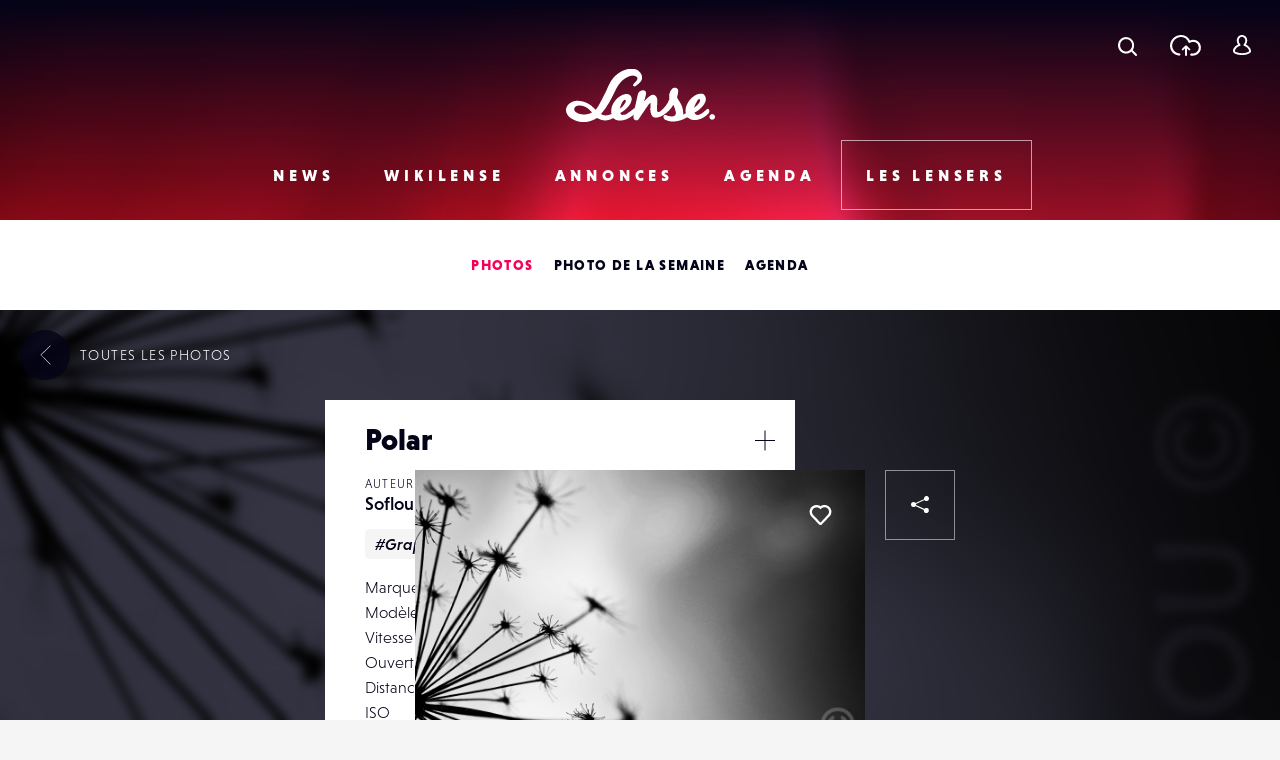

--- FILE ---
content_type: text/html; charset=UTF-8
request_url: https://www.lense.fr/wp-admin/admin-ajax.php
body_size: -73
content:
{"post_id":11429,"counted":false,"storage":[],"type":"post"}

--- FILE ---
content_type: text/html; charset=utf-8
request_url: https://www.google.com/recaptcha/api2/anchor?ar=1&k=6LehnQsUAAAAABNYyfLzUnaZTlkVTuZKBmGM04B1&co=aHR0cHM6Ly93d3cubGVuc2UuZnI6NDQz&hl=en&type=image&v=PoyoqOPhxBO7pBk68S4YbpHZ&theme=light&size=normal&anchor-ms=20000&execute-ms=30000&cb=7wwzlsh5mdlq
body_size: 49491
content:
<!DOCTYPE HTML><html dir="ltr" lang="en"><head><meta http-equiv="Content-Type" content="text/html; charset=UTF-8">
<meta http-equiv="X-UA-Compatible" content="IE=edge">
<title>reCAPTCHA</title>
<style type="text/css">
/* cyrillic-ext */
@font-face {
  font-family: 'Roboto';
  font-style: normal;
  font-weight: 400;
  font-stretch: 100%;
  src: url(//fonts.gstatic.com/s/roboto/v48/KFO7CnqEu92Fr1ME7kSn66aGLdTylUAMa3GUBHMdazTgWw.woff2) format('woff2');
  unicode-range: U+0460-052F, U+1C80-1C8A, U+20B4, U+2DE0-2DFF, U+A640-A69F, U+FE2E-FE2F;
}
/* cyrillic */
@font-face {
  font-family: 'Roboto';
  font-style: normal;
  font-weight: 400;
  font-stretch: 100%;
  src: url(//fonts.gstatic.com/s/roboto/v48/KFO7CnqEu92Fr1ME7kSn66aGLdTylUAMa3iUBHMdazTgWw.woff2) format('woff2');
  unicode-range: U+0301, U+0400-045F, U+0490-0491, U+04B0-04B1, U+2116;
}
/* greek-ext */
@font-face {
  font-family: 'Roboto';
  font-style: normal;
  font-weight: 400;
  font-stretch: 100%;
  src: url(//fonts.gstatic.com/s/roboto/v48/KFO7CnqEu92Fr1ME7kSn66aGLdTylUAMa3CUBHMdazTgWw.woff2) format('woff2');
  unicode-range: U+1F00-1FFF;
}
/* greek */
@font-face {
  font-family: 'Roboto';
  font-style: normal;
  font-weight: 400;
  font-stretch: 100%;
  src: url(//fonts.gstatic.com/s/roboto/v48/KFO7CnqEu92Fr1ME7kSn66aGLdTylUAMa3-UBHMdazTgWw.woff2) format('woff2');
  unicode-range: U+0370-0377, U+037A-037F, U+0384-038A, U+038C, U+038E-03A1, U+03A3-03FF;
}
/* math */
@font-face {
  font-family: 'Roboto';
  font-style: normal;
  font-weight: 400;
  font-stretch: 100%;
  src: url(//fonts.gstatic.com/s/roboto/v48/KFO7CnqEu92Fr1ME7kSn66aGLdTylUAMawCUBHMdazTgWw.woff2) format('woff2');
  unicode-range: U+0302-0303, U+0305, U+0307-0308, U+0310, U+0312, U+0315, U+031A, U+0326-0327, U+032C, U+032F-0330, U+0332-0333, U+0338, U+033A, U+0346, U+034D, U+0391-03A1, U+03A3-03A9, U+03B1-03C9, U+03D1, U+03D5-03D6, U+03F0-03F1, U+03F4-03F5, U+2016-2017, U+2034-2038, U+203C, U+2040, U+2043, U+2047, U+2050, U+2057, U+205F, U+2070-2071, U+2074-208E, U+2090-209C, U+20D0-20DC, U+20E1, U+20E5-20EF, U+2100-2112, U+2114-2115, U+2117-2121, U+2123-214F, U+2190, U+2192, U+2194-21AE, U+21B0-21E5, U+21F1-21F2, U+21F4-2211, U+2213-2214, U+2216-22FF, U+2308-230B, U+2310, U+2319, U+231C-2321, U+2336-237A, U+237C, U+2395, U+239B-23B7, U+23D0, U+23DC-23E1, U+2474-2475, U+25AF, U+25B3, U+25B7, U+25BD, U+25C1, U+25CA, U+25CC, U+25FB, U+266D-266F, U+27C0-27FF, U+2900-2AFF, U+2B0E-2B11, U+2B30-2B4C, U+2BFE, U+3030, U+FF5B, U+FF5D, U+1D400-1D7FF, U+1EE00-1EEFF;
}
/* symbols */
@font-face {
  font-family: 'Roboto';
  font-style: normal;
  font-weight: 400;
  font-stretch: 100%;
  src: url(//fonts.gstatic.com/s/roboto/v48/KFO7CnqEu92Fr1ME7kSn66aGLdTylUAMaxKUBHMdazTgWw.woff2) format('woff2');
  unicode-range: U+0001-000C, U+000E-001F, U+007F-009F, U+20DD-20E0, U+20E2-20E4, U+2150-218F, U+2190, U+2192, U+2194-2199, U+21AF, U+21E6-21F0, U+21F3, U+2218-2219, U+2299, U+22C4-22C6, U+2300-243F, U+2440-244A, U+2460-24FF, U+25A0-27BF, U+2800-28FF, U+2921-2922, U+2981, U+29BF, U+29EB, U+2B00-2BFF, U+4DC0-4DFF, U+FFF9-FFFB, U+10140-1018E, U+10190-1019C, U+101A0, U+101D0-101FD, U+102E0-102FB, U+10E60-10E7E, U+1D2C0-1D2D3, U+1D2E0-1D37F, U+1F000-1F0FF, U+1F100-1F1AD, U+1F1E6-1F1FF, U+1F30D-1F30F, U+1F315, U+1F31C, U+1F31E, U+1F320-1F32C, U+1F336, U+1F378, U+1F37D, U+1F382, U+1F393-1F39F, U+1F3A7-1F3A8, U+1F3AC-1F3AF, U+1F3C2, U+1F3C4-1F3C6, U+1F3CA-1F3CE, U+1F3D4-1F3E0, U+1F3ED, U+1F3F1-1F3F3, U+1F3F5-1F3F7, U+1F408, U+1F415, U+1F41F, U+1F426, U+1F43F, U+1F441-1F442, U+1F444, U+1F446-1F449, U+1F44C-1F44E, U+1F453, U+1F46A, U+1F47D, U+1F4A3, U+1F4B0, U+1F4B3, U+1F4B9, U+1F4BB, U+1F4BF, U+1F4C8-1F4CB, U+1F4D6, U+1F4DA, U+1F4DF, U+1F4E3-1F4E6, U+1F4EA-1F4ED, U+1F4F7, U+1F4F9-1F4FB, U+1F4FD-1F4FE, U+1F503, U+1F507-1F50B, U+1F50D, U+1F512-1F513, U+1F53E-1F54A, U+1F54F-1F5FA, U+1F610, U+1F650-1F67F, U+1F687, U+1F68D, U+1F691, U+1F694, U+1F698, U+1F6AD, U+1F6B2, U+1F6B9-1F6BA, U+1F6BC, U+1F6C6-1F6CF, U+1F6D3-1F6D7, U+1F6E0-1F6EA, U+1F6F0-1F6F3, U+1F6F7-1F6FC, U+1F700-1F7FF, U+1F800-1F80B, U+1F810-1F847, U+1F850-1F859, U+1F860-1F887, U+1F890-1F8AD, U+1F8B0-1F8BB, U+1F8C0-1F8C1, U+1F900-1F90B, U+1F93B, U+1F946, U+1F984, U+1F996, U+1F9E9, U+1FA00-1FA6F, U+1FA70-1FA7C, U+1FA80-1FA89, U+1FA8F-1FAC6, U+1FACE-1FADC, U+1FADF-1FAE9, U+1FAF0-1FAF8, U+1FB00-1FBFF;
}
/* vietnamese */
@font-face {
  font-family: 'Roboto';
  font-style: normal;
  font-weight: 400;
  font-stretch: 100%;
  src: url(//fonts.gstatic.com/s/roboto/v48/KFO7CnqEu92Fr1ME7kSn66aGLdTylUAMa3OUBHMdazTgWw.woff2) format('woff2');
  unicode-range: U+0102-0103, U+0110-0111, U+0128-0129, U+0168-0169, U+01A0-01A1, U+01AF-01B0, U+0300-0301, U+0303-0304, U+0308-0309, U+0323, U+0329, U+1EA0-1EF9, U+20AB;
}
/* latin-ext */
@font-face {
  font-family: 'Roboto';
  font-style: normal;
  font-weight: 400;
  font-stretch: 100%;
  src: url(//fonts.gstatic.com/s/roboto/v48/KFO7CnqEu92Fr1ME7kSn66aGLdTylUAMa3KUBHMdazTgWw.woff2) format('woff2');
  unicode-range: U+0100-02BA, U+02BD-02C5, U+02C7-02CC, U+02CE-02D7, U+02DD-02FF, U+0304, U+0308, U+0329, U+1D00-1DBF, U+1E00-1E9F, U+1EF2-1EFF, U+2020, U+20A0-20AB, U+20AD-20C0, U+2113, U+2C60-2C7F, U+A720-A7FF;
}
/* latin */
@font-face {
  font-family: 'Roboto';
  font-style: normal;
  font-weight: 400;
  font-stretch: 100%;
  src: url(//fonts.gstatic.com/s/roboto/v48/KFO7CnqEu92Fr1ME7kSn66aGLdTylUAMa3yUBHMdazQ.woff2) format('woff2');
  unicode-range: U+0000-00FF, U+0131, U+0152-0153, U+02BB-02BC, U+02C6, U+02DA, U+02DC, U+0304, U+0308, U+0329, U+2000-206F, U+20AC, U+2122, U+2191, U+2193, U+2212, U+2215, U+FEFF, U+FFFD;
}
/* cyrillic-ext */
@font-face {
  font-family: 'Roboto';
  font-style: normal;
  font-weight: 500;
  font-stretch: 100%;
  src: url(//fonts.gstatic.com/s/roboto/v48/KFO7CnqEu92Fr1ME7kSn66aGLdTylUAMa3GUBHMdazTgWw.woff2) format('woff2');
  unicode-range: U+0460-052F, U+1C80-1C8A, U+20B4, U+2DE0-2DFF, U+A640-A69F, U+FE2E-FE2F;
}
/* cyrillic */
@font-face {
  font-family: 'Roboto';
  font-style: normal;
  font-weight: 500;
  font-stretch: 100%;
  src: url(//fonts.gstatic.com/s/roboto/v48/KFO7CnqEu92Fr1ME7kSn66aGLdTylUAMa3iUBHMdazTgWw.woff2) format('woff2');
  unicode-range: U+0301, U+0400-045F, U+0490-0491, U+04B0-04B1, U+2116;
}
/* greek-ext */
@font-face {
  font-family: 'Roboto';
  font-style: normal;
  font-weight: 500;
  font-stretch: 100%;
  src: url(//fonts.gstatic.com/s/roboto/v48/KFO7CnqEu92Fr1ME7kSn66aGLdTylUAMa3CUBHMdazTgWw.woff2) format('woff2');
  unicode-range: U+1F00-1FFF;
}
/* greek */
@font-face {
  font-family: 'Roboto';
  font-style: normal;
  font-weight: 500;
  font-stretch: 100%;
  src: url(//fonts.gstatic.com/s/roboto/v48/KFO7CnqEu92Fr1ME7kSn66aGLdTylUAMa3-UBHMdazTgWw.woff2) format('woff2');
  unicode-range: U+0370-0377, U+037A-037F, U+0384-038A, U+038C, U+038E-03A1, U+03A3-03FF;
}
/* math */
@font-face {
  font-family: 'Roboto';
  font-style: normal;
  font-weight: 500;
  font-stretch: 100%;
  src: url(//fonts.gstatic.com/s/roboto/v48/KFO7CnqEu92Fr1ME7kSn66aGLdTylUAMawCUBHMdazTgWw.woff2) format('woff2');
  unicode-range: U+0302-0303, U+0305, U+0307-0308, U+0310, U+0312, U+0315, U+031A, U+0326-0327, U+032C, U+032F-0330, U+0332-0333, U+0338, U+033A, U+0346, U+034D, U+0391-03A1, U+03A3-03A9, U+03B1-03C9, U+03D1, U+03D5-03D6, U+03F0-03F1, U+03F4-03F5, U+2016-2017, U+2034-2038, U+203C, U+2040, U+2043, U+2047, U+2050, U+2057, U+205F, U+2070-2071, U+2074-208E, U+2090-209C, U+20D0-20DC, U+20E1, U+20E5-20EF, U+2100-2112, U+2114-2115, U+2117-2121, U+2123-214F, U+2190, U+2192, U+2194-21AE, U+21B0-21E5, U+21F1-21F2, U+21F4-2211, U+2213-2214, U+2216-22FF, U+2308-230B, U+2310, U+2319, U+231C-2321, U+2336-237A, U+237C, U+2395, U+239B-23B7, U+23D0, U+23DC-23E1, U+2474-2475, U+25AF, U+25B3, U+25B7, U+25BD, U+25C1, U+25CA, U+25CC, U+25FB, U+266D-266F, U+27C0-27FF, U+2900-2AFF, U+2B0E-2B11, U+2B30-2B4C, U+2BFE, U+3030, U+FF5B, U+FF5D, U+1D400-1D7FF, U+1EE00-1EEFF;
}
/* symbols */
@font-face {
  font-family: 'Roboto';
  font-style: normal;
  font-weight: 500;
  font-stretch: 100%;
  src: url(//fonts.gstatic.com/s/roboto/v48/KFO7CnqEu92Fr1ME7kSn66aGLdTylUAMaxKUBHMdazTgWw.woff2) format('woff2');
  unicode-range: U+0001-000C, U+000E-001F, U+007F-009F, U+20DD-20E0, U+20E2-20E4, U+2150-218F, U+2190, U+2192, U+2194-2199, U+21AF, U+21E6-21F0, U+21F3, U+2218-2219, U+2299, U+22C4-22C6, U+2300-243F, U+2440-244A, U+2460-24FF, U+25A0-27BF, U+2800-28FF, U+2921-2922, U+2981, U+29BF, U+29EB, U+2B00-2BFF, U+4DC0-4DFF, U+FFF9-FFFB, U+10140-1018E, U+10190-1019C, U+101A0, U+101D0-101FD, U+102E0-102FB, U+10E60-10E7E, U+1D2C0-1D2D3, U+1D2E0-1D37F, U+1F000-1F0FF, U+1F100-1F1AD, U+1F1E6-1F1FF, U+1F30D-1F30F, U+1F315, U+1F31C, U+1F31E, U+1F320-1F32C, U+1F336, U+1F378, U+1F37D, U+1F382, U+1F393-1F39F, U+1F3A7-1F3A8, U+1F3AC-1F3AF, U+1F3C2, U+1F3C4-1F3C6, U+1F3CA-1F3CE, U+1F3D4-1F3E0, U+1F3ED, U+1F3F1-1F3F3, U+1F3F5-1F3F7, U+1F408, U+1F415, U+1F41F, U+1F426, U+1F43F, U+1F441-1F442, U+1F444, U+1F446-1F449, U+1F44C-1F44E, U+1F453, U+1F46A, U+1F47D, U+1F4A3, U+1F4B0, U+1F4B3, U+1F4B9, U+1F4BB, U+1F4BF, U+1F4C8-1F4CB, U+1F4D6, U+1F4DA, U+1F4DF, U+1F4E3-1F4E6, U+1F4EA-1F4ED, U+1F4F7, U+1F4F9-1F4FB, U+1F4FD-1F4FE, U+1F503, U+1F507-1F50B, U+1F50D, U+1F512-1F513, U+1F53E-1F54A, U+1F54F-1F5FA, U+1F610, U+1F650-1F67F, U+1F687, U+1F68D, U+1F691, U+1F694, U+1F698, U+1F6AD, U+1F6B2, U+1F6B9-1F6BA, U+1F6BC, U+1F6C6-1F6CF, U+1F6D3-1F6D7, U+1F6E0-1F6EA, U+1F6F0-1F6F3, U+1F6F7-1F6FC, U+1F700-1F7FF, U+1F800-1F80B, U+1F810-1F847, U+1F850-1F859, U+1F860-1F887, U+1F890-1F8AD, U+1F8B0-1F8BB, U+1F8C0-1F8C1, U+1F900-1F90B, U+1F93B, U+1F946, U+1F984, U+1F996, U+1F9E9, U+1FA00-1FA6F, U+1FA70-1FA7C, U+1FA80-1FA89, U+1FA8F-1FAC6, U+1FACE-1FADC, U+1FADF-1FAE9, U+1FAF0-1FAF8, U+1FB00-1FBFF;
}
/* vietnamese */
@font-face {
  font-family: 'Roboto';
  font-style: normal;
  font-weight: 500;
  font-stretch: 100%;
  src: url(//fonts.gstatic.com/s/roboto/v48/KFO7CnqEu92Fr1ME7kSn66aGLdTylUAMa3OUBHMdazTgWw.woff2) format('woff2');
  unicode-range: U+0102-0103, U+0110-0111, U+0128-0129, U+0168-0169, U+01A0-01A1, U+01AF-01B0, U+0300-0301, U+0303-0304, U+0308-0309, U+0323, U+0329, U+1EA0-1EF9, U+20AB;
}
/* latin-ext */
@font-face {
  font-family: 'Roboto';
  font-style: normal;
  font-weight: 500;
  font-stretch: 100%;
  src: url(//fonts.gstatic.com/s/roboto/v48/KFO7CnqEu92Fr1ME7kSn66aGLdTylUAMa3KUBHMdazTgWw.woff2) format('woff2');
  unicode-range: U+0100-02BA, U+02BD-02C5, U+02C7-02CC, U+02CE-02D7, U+02DD-02FF, U+0304, U+0308, U+0329, U+1D00-1DBF, U+1E00-1E9F, U+1EF2-1EFF, U+2020, U+20A0-20AB, U+20AD-20C0, U+2113, U+2C60-2C7F, U+A720-A7FF;
}
/* latin */
@font-face {
  font-family: 'Roboto';
  font-style: normal;
  font-weight: 500;
  font-stretch: 100%;
  src: url(//fonts.gstatic.com/s/roboto/v48/KFO7CnqEu92Fr1ME7kSn66aGLdTylUAMa3yUBHMdazQ.woff2) format('woff2');
  unicode-range: U+0000-00FF, U+0131, U+0152-0153, U+02BB-02BC, U+02C6, U+02DA, U+02DC, U+0304, U+0308, U+0329, U+2000-206F, U+20AC, U+2122, U+2191, U+2193, U+2212, U+2215, U+FEFF, U+FFFD;
}
/* cyrillic-ext */
@font-face {
  font-family: 'Roboto';
  font-style: normal;
  font-weight: 900;
  font-stretch: 100%;
  src: url(//fonts.gstatic.com/s/roboto/v48/KFO7CnqEu92Fr1ME7kSn66aGLdTylUAMa3GUBHMdazTgWw.woff2) format('woff2');
  unicode-range: U+0460-052F, U+1C80-1C8A, U+20B4, U+2DE0-2DFF, U+A640-A69F, U+FE2E-FE2F;
}
/* cyrillic */
@font-face {
  font-family: 'Roboto';
  font-style: normal;
  font-weight: 900;
  font-stretch: 100%;
  src: url(//fonts.gstatic.com/s/roboto/v48/KFO7CnqEu92Fr1ME7kSn66aGLdTylUAMa3iUBHMdazTgWw.woff2) format('woff2');
  unicode-range: U+0301, U+0400-045F, U+0490-0491, U+04B0-04B1, U+2116;
}
/* greek-ext */
@font-face {
  font-family: 'Roboto';
  font-style: normal;
  font-weight: 900;
  font-stretch: 100%;
  src: url(//fonts.gstatic.com/s/roboto/v48/KFO7CnqEu92Fr1ME7kSn66aGLdTylUAMa3CUBHMdazTgWw.woff2) format('woff2');
  unicode-range: U+1F00-1FFF;
}
/* greek */
@font-face {
  font-family: 'Roboto';
  font-style: normal;
  font-weight: 900;
  font-stretch: 100%;
  src: url(//fonts.gstatic.com/s/roboto/v48/KFO7CnqEu92Fr1ME7kSn66aGLdTylUAMa3-UBHMdazTgWw.woff2) format('woff2');
  unicode-range: U+0370-0377, U+037A-037F, U+0384-038A, U+038C, U+038E-03A1, U+03A3-03FF;
}
/* math */
@font-face {
  font-family: 'Roboto';
  font-style: normal;
  font-weight: 900;
  font-stretch: 100%;
  src: url(//fonts.gstatic.com/s/roboto/v48/KFO7CnqEu92Fr1ME7kSn66aGLdTylUAMawCUBHMdazTgWw.woff2) format('woff2');
  unicode-range: U+0302-0303, U+0305, U+0307-0308, U+0310, U+0312, U+0315, U+031A, U+0326-0327, U+032C, U+032F-0330, U+0332-0333, U+0338, U+033A, U+0346, U+034D, U+0391-03A1, U+03A3-03A9, U+03B1-03C9, U+03D1, U+03D5-03D6, U+03F0-03F1, U+03F4-03F5, U+2016-2017, U+2034-2038, U+203C, U+2040, U+2043, U+2047, U+2050, U+2057, U+205F, U+2070-2071, U+2074-208E, U+2090-209C, U+20D0-20DC, U+20E1, U+20E5-20EF, U+2100-2112, U+2114-2115, U+2117-2121, U+2123-214F, U+2190, U+2192, U+2194-21AE, U+21B0-21E5, U+21F1-21F2, U+21F4-2211, U+2213-2214, U+2216-22FF, U+2308-230B, U+2310, U+2319, U+231C-2321, U+2336-237A, U+237C, U+2395, U+239B-23B7, U+23D0, U+23DC-23E1, U+2474-2475, U+25AF, U+25B3, U+25B7, U+25BD, U+25C1, U+25CA, U+25CC, U+25FB, U+266D-266F, U+27C0-27FF, U+2900-2AFF, U+2B0E-2B11, U+2B30-2B4C, U+2BFE, U+3030, U+FF5B, U+FF5D, U+1D400-1D7FF, U+1EE00-1EEFF;
}
/* symbols */
@font-face {
  font-family: 'Roboto';
  font-style: normal;
  font-weight: 900;
  font-stretch: 100%;
  src: url(//fonts.gstatic.com/s/roboto/v48/KFO7CnqEu92Fr1ME7kSn66aGLdTylUAMaxKUBHMdazTgWw.woff2) format('woff2');
  unicode-range: U+0001-000C, U+000E-001F, U+007F-009F, U+20DD-20E0, U+20E2-20E4, U+2150-218F, U+2190, U+2192, U+2194-2199, U+21AF, U+21E6-21F0, U+21F3, U+2218-2219, U+2299, U+22C4-22C6, U+2300-243F, U+2440-244A, U+2460-24FF, U+25A0-27BF, U+2800-28FF, U+2921-2922, U+2981, U+29BF, U+29EB, U+2B00-2BFF, U+4DC0-4DFF, U+FFF9-FFFB, U+10140-1018E, U+10190-1019C, U+101A0, U+101D0-101FD, U+102E0-102FB, U+10E60-10E7E, U+1D2C0-1D2D3, U+1D2E0-1D37F, U+1F000-1F0FF, U+1F100-1F1AD, U+1F1E6-1F1FF, U+1F30D-1F30F, U+1F315, U+1F31C, U+1F31E, U+1F320-1F32C, U+1F336, U+1F378, U+1F37D, U+1F382, U+1F393-1F39F, U+1F3A7-1F3A8, U+1F3AC-1F3AF, U+1F3C2, U+1F3C4-1F3C6, U+1F3CA-1F3CE, U+1F3D4-1F3E0, U+1F3ED, U+1F3F1-1F3F3, U+1F3F5-1F3F7, U+1F408, U+1F415, U+1F41F, U+1F426, U+1F43F, U+1F441-1F442, U+1F444, U+1F446-1F449, U+1F44C-1F44E, U+1F453, U+1F46A, U+1F47D, U+1F4A3, U+1F4B0, U+1F4B3, U+1F4B9, U+1F4BB, U+1F4BF, U+1F4C8-1F4CB, U+1F4D6, U+1F4DA, U+1F4DF, U+1F4E3-1F4E6, U+1F4EA-1F4ED, U+1F4F7, U+1F4F9-1F4FB, U+1F4FD-1F4FE, U+1F503, U+1F507-1F50B, U+1F50D, U+1F512-1F513, U+1F53E-1F54A, U+1F54F-1F5FA, U+1F610, U+1F650-1F67F, U+1F687, U+1F68D, U+1F691, U+1F694, U+1F698, U+1F6AD, U+1F6B2, U+1F6B9-1F6BA, U+1F6BC, U+1F6C6-1F6CF, U+1F6D3-1F6D7, U+1F6E0-1F6EA, U+1F6F0-1F6F3, U+1F6F7-1F6FC, U+1F700-1F7FF, U+1F800-1F80B, U+1F810-1F847, U+1F850-1F859, U+1F860-1F887, U+1F890-1F8AD, U+1F8B0-1F8BB, U+1F8C0-1F8C1, U+1F900-1F90B, U+1F93B, U+1F946, U+1F984, U+1F996, U+1F9E9, U+1FA00-1FA6F, U+1FA70-1FA7C, U+1FA80-1FA89, U+1FA8F-1FAC6, U+1FACE-1FADC, U+1FADF-1FAE9, U+1FAF0-1FAF8, U+1FB00-1FBFF;
}
/* vietnamese */
@font-face {
  font-family: 'Roboto';
  font-style: normal;
  font-weight: 900;
  font-stretch: 100%;
  src: url(//fonts.gstatic.com/s/roboto/v48/KFO7CnqEu92Fr1ME7kSn66aGLdTylUAMa3OUBHMdazTgWw.woff2) format('woff2');
  unicode-range: U+0102-0103, U+0110-0111, U+0128-0129, U+0168-0169, U+01A0-01A1, U+01AF-01B0, U+0300-0301, U+0303-0304, U+0308-0309, U+0323, U+0329, U+1EA0-1EF9, U+20AB;
}
/* latin-ext */
@font-face {
  font-family: 'Roboto';
  font-style: normal;
  font-weight: 900;
  font-stretch: 100%;
  src: url(//fonts.gstatic.com/s/roboto/v48/KFO7CnqEu92Fr1ME7kSn66aGLdTylUAMa3KUBHMdazTgWw.woff2) format('woff2');
  unicode-range: U+0100-02BA, U+02BD-02C5, U+02C7-02CC, U+02CE-02D7, U+02DD-02FF, U+0304, U+0308, U+0329, U+1D00-1DBF, U+1E00-1E9F, U+1EF2-1EFF, U+2020, U+20A0-20AB, U+20AD-20C0, U+2113, U+2C60-2C7F, U+A720-A7FF;
}
/* latin */
@font-face {
  font-family: 'Roboto';
  font-style: normal;
  font-weight: 900;
  font-stretch: 100%;
  src: url(//fonts.gstatic.com/s/roboto/v48/KFO7CnqEu92Fr1ME7kSn66aGLdTylUAMa3yUBHMdazQ.woff2) format('woff2');
  unicode-range: U+0000-00FF, U+0131, U+0152-0153, U+02BB-02BC, U+02C6, U+02DA, U+02DC, U+0304, U+0308, U+0329, U+2000-206F, U+20AC, U+2122, U+2191, U+2193, U+2212, U+2215, U+FEFF, U+FFFD;
}

</style>
<link rel="stylesheet" type="text/css" href="https://www.gstatic.com/recaptcha/releases/PoyoqOPhxBO7pBk68S4YbpHZ/styles__ltr.css">
<script nonce="z1_b-ljE6Y6rfapOo9Ur6g" type="text/javascript">window['__recaptcha_api'] = 'https://www.google.com/recaptcha/api2/';</script>
<script type="text/javascript" src="https://www.gstatic.com/recaptcha/releases/PoyoqOPhxBO7pBk68S4YbpHZ/recaptcha__en.js" nonce="z1_b-ljE6Y6rfapOo9Ur6g">
      
    </script></head>
<body><div id="rc-anchor-alert" class="rc-anchor-alert"></div>
<input type="hidden" id="recaptcha-token" value="[base64]">
<script type="text/javascript" nonce="z1_b-ljE6Y6rfapOo9Ur6g">
      recaptcha.anchor.Main.init("[\x22ainput\x22,[\x22bgdata\x22,\x22\x22,\[base64]/[base64]/[base64]/ZyhXLGgpOnEoW04sMjEsbF0sVywwKSxoKSxmYWxzZSxmYWxzZSl9Y2F0Y2goayl7RygzNTgsVyk/[base64]/[base64]/[base64]/[base64]/[base64]/[base64]/[base64]/bmV3IEJbT10oRFswXSk6dz09Mj9uZXcgQltPXShEWzBdLERbMV0pOnc9PTM/bmV3IEJbT10oRFswXSxEWzFdLERbMl0pOnc9PTQ/[base64]/[base64]/[base64]/[base64]/[base64]\\u003d\x22,\[base64]\\u003d\\u003d\x22,\x22ZcOPTcOQwqtgw7rDiz8Gw67DkcK+SCXCvsKVw7p2wq7Cq8KrFcOEbWPCvinDlz/Co2vClCTDoX5owqRWwo3DscOxw7kuwokDIcOIAQ9Cw6PCnMOww6HDsGBLw54Rw4jCgsO4w41KQ0XCvMKefcOAw5EEw6jClcKpLMKbL3tAw5kNLHMtw5rDsXHDgATCgsKCw6guJkjDksKYJ8ODwr1uN1jDq8KuMsKww43CosO7bMK9BjMvdcOaJBY2wq/[base64]/[base64]/[base64]/w4FAw558w4AKwqNnOCt/b3XDqsKzw7Awf2TDjMOza8Kww77Dk8OJesKgTDzDuFnCui45wrHClsOnXDfChMO6XsKCwo4Zw77Dqi80wp1KJlAawr7Dqm7CpcOZH8Oow4/Dg8OBwpPCgAPDicK5RsOuwrQMwoHDlMKDw6XCisKyY8Kad3l9a8KnNSbDozzDocKrCsOQwqHDmsOAOx87wqHDvsOVwqQIw5PCuRfDssO1w5PDvsO0w6DCt8O+w6QkBStNBh/[base64]/CthTDocKPXcObYEcBNUoCw4VjBi/DhFwRw7nDp2zCh2cJLAfDmAvDm8KZw7AFw63DnMKOA8OwaQloesOrwogEO3fDpcK0CcKTwpLDgjdBGsOuw4kZfsKfw7UoRH1FwrhUw6PDoGxuesORw5HDncORE8Kow5BOwr9Twpl/w51ReRU+wr/CnMOHSwXCqD4/fMOrPMOKNsKIw5ooAjbDtcKaw7LCm8KIw57ClwDDqQ3DiQnDkVTCoy7CmsO2wrPDtEzCoE1VOsK9wpjCtwfCo2vDu1ohw48WwrzDhcK5w4/[base64]/LnNVUsOvIcOYFMKWEMO6w6lKw5XCl8K7DkHClz9swq0XL8KLw5DDgURfTjLCoz/[base64]/KmvDq1HCjAtMe8Ocw5E7wqXCqEvDo3LCqRvDvG7CqgXDgsKRfcKQbQgOw64uPQ5Lw6cHw4QJNsKhPisuRWYXLx0ywprCtkHDkALCssO8w7ENwrQOw4rDqMK/[base64]/[base64]/YcO/w7XDicOWwrIxw7bCo8OfG0XDqzE2wpfDv8KaJXB/[base64]/Cr2gVIGJCdsOHw63Dqlh3NEN5EgnCm8K+dsOGY8OePsKGIMKzwrlfPxjDisOkXl3DscKOw6MTNsOAw7pxwrHCiDVlwrLDs1IbEMO3a8KNfMOIXV7CsHrDmxhcwq3DoQ/Cu3cXM1LDhcKpG8OCdnXDjH9gc8K1wrFxCinCjTVZw7YXw7rCn8Odwo54XU7CsDPCgH8lw6nDjzEmwpjClVVOw5LCtm1hwpXChCU2w7E5w6clw7oNw5tbwrE5M8K1w6/DkmHCpsKnJMKCS8OFwqrClzsmZysJBMOAw7DCqsKLIMKywpU/w4IbGl8YwpTCmAMWw7HColtaw5/CvBxww6EMwq/[base64]/Dg8OaPW3DqMKJw5MUHybCnDHDtgEeTsKiUk03woXCg2LCjcObH3bDiXlBw4lSwonCi8KIw5vClMK+cgTCgmfCusKTwq/[base64]/[base64]/[base64]/DozDCsl/Ci8KuPid/[base64]/Dil8Fw4/DnsK4VWAnNsKyBcO+OQhOw7fCrXlTcT8zMcKKwr3Dsj8mwoJlw6BpOBvDlUrCmcOAKsK8wrjCjcOfwr/DtcOnK1vCksKNVnDCocO/[base64]/LkM5w6DCp8OpSmrDh8ODw4JQw4XDusK+wpJtWk/DhcKXJyTCjsK1wptYWRd1w71kMsOfw5PCjsKWI2Itw5AtWMO3wqFZGihKw7BkNFTDpMKkTTfDtFU5S8OLwrzCgsO9w6PDhsKkw7hIw6HCksOrwrBsworCosOVwqvCk8OUczAXw4fCosO/w6bCgwgVIAtAwoHDg8OIPE/DszvDkMONRXXCjcONfcKwwonDksO9w6XDgcK7wq1hw6kIwolCw6rDkw7CjlTDkWTDuMKyw5HDjiJVwoRDLcKTO8KLPcOWwqvChMKtTcOuw7JzG3RrAsKyMMOLw4IKwrtCZcOhwr4aLDRdw5ZtS8Kkwq0ow6rDqlhBQxzDu8OpwqzCs8OlWj/ChcOzw4ouwr8gw71ROcO6SF9fJMOjaMKtB8OpHBXCqHMew43DkXg5w49pwpUXw73CvUEfMsOgwoPClFU+woDCp0HClsKnEXPDm8OrMEV6TQMsBsKDwpfDrHzDo8OGw7zDoHPDrcOvT2nDvz5Uwodpw4E2wonCtsKcw5sMHsOTGiTCsgzDuTTCgA/CmkQbw5jDhsKRNQYXwqkpQMO3woIMQcOtWUggUsK0D8OFR8O8wrDDhmPCpngBD8O4GS3CoMKmwrLCsGlqwpZbFsO0F8O3w7jDpzBCw4jCslplwrPCs8KCwobCvsOcwpnDmQ/[base64]/DicOQe05qw4N8TcKnwqE4wqJ3w7LDlG/[base64]/[base64]/wqQEAcOuD8K/woVEw516dBovRAzDnsOawonDtgbCiUTDi0TDinQpf1wWSw3CtcKDTX0/w7fCjsKZwr0/A8ODwqxzcgzDv0w0w7DDg8OEw7bDgApcfyvDky4/[base64]/w6PCiBHCgsK+XMO5Bh/Dg8KjwoBcw4M2w7DDi3zDvBdsw7obdRPDvz1TQ8OewqfCogs1w7XDjcOWHxNxwrbCo8KnwpjDisOEDUFmwo0qw5vCoyQdEybDnQbCqsKXwoDCmTBuDsKBLcOnwoDDg1XCtQLCpMKvA2cFw7FRGmzDhcOqT8Oiw6vDjU/CuMKlw6QxQEN8w6/Cg8O5wqxjw5vDuznDpynDhGYBw6nDssKLw5/[base64]/Dp8Kcw5QUwrbCpsOMw7LDkU58ED3CgMKWwq7DtUtiw4FfwpLCv2JRwqzCkVrDvsK5w4Rxw73DssOpwqEqfcOZHcOZwqzDucKbwodAeVg2w7p2w6bCiCTCrhglRycGGkTCrcKVe8KqwqZZIcOjSMKWbwpIXcOUCxsJwr59w5UCTcK5VMOYwojCp3/CoS8hGcK0wpnCjgYkUMK7EMOQVnYlwrXDtcOrCGfDn8K8w4p+fGnDn8K8w5dgf8KEdivDr1AowoxfwrvDpsOGQMOXwobDtcKmw7vCkm50w5LCvsKrFQ7Dq8Omw7VdAcKVNw8+KcOPWMOdw7nCqHEVFMKVaMOUw4XDh0bDn8O4IcO+fR/[base64]/CpsKvZzBpw7gDw7rDtcOww7kBw53Dmhoiw6PCmTjCu0vCk8K+wokVwrHDk8OvwrUAwoHDs8O9w6/[base64]/w54Uw6J4wqHDt3jCon0XNivDhcOhe0/[base64]/Dh1TDq1PCi8KlWEQtRG/CjHnDosKowpZJQDpqw5bCkiMWSHPCtFfDtyUldATCr8KKV8OFYzBOwr5oF8Ktw4o6SF83R8OnwonClMKTE1dPw6TDuMO2ZVAUC8OAC8OPei7Cn3A1wqnDmcKfwrYqIA7DisOzKMKUFUzCkDzCgMKRZgk+Eh/CvsKtwqkrwoMVKsKDTsOYwpDCksOuQGBIwr1tX8ONHsKxw4LCp2FjHMKywoAyBQUDVMOWw4HCjEzDrcOqw6bDtsKdw7nCpcOgB8KHRz8vflHDrMKHw5AIFcOnw6DClG/Cs8Kbw4PClMOXw7TCq8Kfw7HDs8O4wr8Ww6wwwqzCqMKbJCbDnsKTdjt4w79VX2MswqfDmULDkBfDksO8w69uT3zCsnFxwozCvgHDscKvX8OeTMKrRxbCv8KqaXPDv3w9Y8KZc8OVwqAMw5VYbQ1bw45Nw4kfdcOsH8KbwoFaBMOTw5zDvsKQHghbw6hdw6zDtA16w6/DtcOuPQzDmMKCw6Y5Z8OqN8K4wpHDuMOfAMOTQy1XwogwM8ODZsOow6LDmAQ/wqNuFWZAwqvDssK6P8O4woNYw5TDgsObwrrCry90CsKoZMOfLgzDrkDCk8OBwqPDo8Kww67DlsO7DkZDwq0nagFGf8ONcQ7CoMO9ZsKOTcKKw7/[base64]/PHvDvyFcwrs5wqUBGcKSXsOAwp94w5Nyw6gJwohqRxHDmiTCo3zDu2VDwpbDlMKwQMObw7PDpMKfwqPCr8KwwozDtMKGw5PDsMOGC2RdcERdwq/CkQhHcsKBGMOKfcKew5s/[base64]/w50xw7Nmcjl2asKew4tuQMOkw7zCosKPw6MCYQXDvcOoVcOIwp/[base64]/[base64]/P0A8wo3CrcOKFi7CtMKiMlnCkcKCUhvDvQfDm3/DmyvCkMKBw70Lw4rCnQNnWiXDr8ODYcKGwo8KKXHDkMKwSRwZwqsMHxIiCVlpw5/Ck8OiwqhBw5vCgMODI8KYIMKsEXDDisKbLsKYH8K9w5F/QCbCqMOhOMOYI8KswrdRGR9Dwp/Cr3wWE8OSwo7DlsKowqlrw7fCtDp9DxxOKsKCJsKNwr4IwpJweMKpc1lrw5rCpGjDtGXClcKww7DCkcOawqEbwp5CMcOmwoDCtcKWX0/CmR1kwozDun5ww7oJUMOYSMKSCgZJwpFuYMO4wp7Ch8KhKcORK8K+w6tra0HDkMK0fsKDdsKGFVoJw5Nhw5omHcO5wqfCisOGwrl/[base64]/DozzCvw/CmMOqXMObWMKFJsOtRcO8AsKvGgggQiLCvMKBSsOdwrEhLwAiLcOMwrtODcOIOMOyPMKQwrnDrsOuwroAZ8O2ERzDqRLDnFXCsEbCoklPwqUVXGtEb8O5wobDg0PChTQFw6HDt0HDuMOpKMKSwo97w5zDl8K9wo4DwpfCrcK9w4kAw5FpwobDjcOBw4/ChSXCgxXCgcOabDnCl8KLFcOtwqnCpFnDtMKGw5ZPWcO7w6dNDcOCbMKEwokYcMOUw6zDm8OpfzbCqXnDrFgpw7YEfn1bBjzDn0bCu8OJJSB2w44Uwphmw4zDpMKcw7E+GsOCw5pHwqY/wpXChAzDuVXCj8Kzw5/CrnHCqMO8wrzCnT7ChsOvQcKbISDCnmnCl3PCrsKRDwFGw4jDlcOww7QfZUkew5DDrHHDpcOdfQvCu8OfwrPClcKawrfCpcKiwrQXwrzCsUTCgjvCpH7Dq8K8GC/DgsKvLsOuU8OWOXxHw7vCo2jDsAwrw4LCoMO0wr1SLMKED39oDsKUw6swwrPCnMOGQcOUfyUmwqfDsUHDmGwaEmHDjMOqwphBw55ywr/[base64]/CucOvPMKpwpFKXsOpwqTCosOywpzDvsO4wrEaWcKAVsOgw5LDlsKNw7VNwpzDksOXFQ9mNwVEw45Xb2ZXw5ghw7FOa3bCnMKjw5BHwqN4FRXCssOfYQ7CrlgqwpLChMKpUXLDoDggwo/[base64]/DqGJCS8K4wr3DoMOQw7gbw6sDw5jChmrDmCxQLMOnwq/[base64]/ChcOaJMOiDiFwwpbDpsOLw6dFwrDCp3nDoyQHScKgwoQvPFF5BcKzRcKNwqvDusODwr7DlMKZw516wrnClsO5HsOzCcO+ahDChMOgwqROwpUAwogRZTzCsznChg9aBsKfMFjDh8KuKcK1TFjCn8OFOsOBYl3DrMOAegbDuDfDjsK/CMKqMmzCh8K6fkUoXEtJQsOkNwUUw4RcS8Ksw4FEw4vDgGUTwrXCgcK3w5DDscKDCsKBby8nMgt0dC/DvMORCkZSL8Kod1/CtsKjw7zDrjUAw6DClsOsZgQowokzBcK5QMKCahPCm8K3wq4rNETDhMOIbsK9w5I6w43CgBTCtRvDtwJSw6cawo7DkMO+wrxMLWvDtMO6wo/DpDwlw6TDucK7HsKaw77DjkvDgsOrwqrChcOmw77Do8Ohw6jDkXHDssKsw4N+OGFJwqTCtsKXw7TDnzNlZyPCoCVZW8K8c8K5w5bDuMOwwp57w6ERFMOeVAXCrAnDkl/[base64]/ChH/CsG9NJMOowpIMMiAGHcKdwrUyw7jChMOgw5opwrjDomMWworCug/CrcKSw6tPJ3/Cs3DDsnnCuhLDgMO4wpxZwr/CjnJiBcK7dlnDhRpqESrClSrDtcOGw4zClMOvw4/[base64]/DiETDjmPDqsOTJyvCjsOKZ8ORYsKCbsKDaijDvcOTw5EaworCjTJMOz/[base64]/DlWB1HgouZyVhPMOBw7sNXsOxw7hGwrPDvMKMJsO6w6h2NyRaw61/P0pGw7gpaMOSASBuwr3DtcK2wqUpYMOkeMO2w7zCg8KAwoslwqLDjsKELMKywrnDqGnCniwjEcOMMwfCl3/ClkwOfHXCpsKzwpIRwoByZcOCUw/[base64]/[base64]/VcOFYDIxw6nCuDjDqhfCtQJOw457DsO0wo3DnTlgwqNLwrYJeMOmwoM0HifDuw7DnsK5wrZ6BMKRw4Vlw4howrtFw5FXwqMUw47CjMKJJ3LCuV8gw5wYwr3Do1/DqBZaw7JYwoR/[base64]/DngxUwowDZlPDu2rCjsKwZifDucKEwoQpPCBeIMONE8KTw5/DvcKSwq/CtGFaSGrCpMO8K8OFwqYCejjCqcKDwqjDlTMadjTDnsOtdsKDw4nCkw0Ewp9Dwp/CosOBc8OvwoXCoV/Cinsrw4bDgA5nwpHDncKWw7/CrMOpdMOXw4LDmVLCpXTDnHZ+w6XCjW3Cq8K4RVovQMO6w73DuSJ4CwTDmsOiTsOEwqDDhnTDsMOAHcOhK2RjSsOfWsOeYzYyXcOKJ8KRwp3CgMK7wovDpy9Nw6pEw7nDi8OTJsKID8KFDsKeNMOkecKzw6zDsn7DiE/Ct3RkH8Knw6rCpsOSwrzDjcK/esO+wr3DuGw1LhfCvSnDmhsTDcKRw6vDmgbDtV4ULcOwwqlPwp9xUgvChXkVU8K8wq3ChcOAw4FkUsKfW8O7w7k+w5p8wpzCiMKNw45fbHrDosKuw4oow4AFG8K6csKjw7PDmA5hR8OCHMKww5DDmcOdDg9Vw4vDpB7CuAPCqyFcAGUkGDTDu8OUIFcVwo/Cih7Cp0DCnsOlwoLDvcKRLinCli/DhzUrdV3Cn3DCogLCrMOIHzzDgcKKw4HCpmd1wpACwrDDlzfDhsKEEMOzwo/Dp8OYwojCnDBLw7fDjgJ2w6vCiMOfwrvCmU1nwozCrnXCgcK6LsKgwq/CtU8Gwr1eeXnCgsK5wq4awrE+WGh6w5LDuW1EwpQjwqHDqAx1HBVsw7obwqTCpnwRwqp6w5nDsErDtcOOFsO6w6vDjsKMYsOUw4cTB8KCwp4Nwow4w4fDjcOmIk93wr/ClsKBw5wMwrfCkFbCgsK1EH/DnjdQw6HCr8K4w7Qbw4QaZMKaPiNXMk5teMKHAMKZwrU+X1nDo8O8Ql3ChMOywpbDs8Kyw54CbsKCd8OdEsOPMRZhwoB2NSnDssOPwpsrw5wzWyJxwr/DkRLDiMOnw4NWwqgqR8KdKcO8wqQVwqhew4HDnD7Co8KMDQYZwrbDqDDDmlzDjFfCgVrCryrDoMOBwrdJK8OGbV5YI8KNUsKeBRFbIDfCtC7DqsOawoTCkCt8wp4dZVs8w6I4wrFswqDCqH7CtV9ewpkiTWzCl8K9wp/[base64]/Cm8Kmwq0jBz7CpcOmHU4lbcO8wpYQw7piwqDCn04CwpR+wovCrSA0SlkwJH7CuMOAVMKXXiInw5FmacOLwqIDcMKFw6U8wqrCiSQaHsK0PEpaAMOccFrCg1LCs8OBbFHDkxYEw6xWTD1Cw7nCkQXDr1l2HBMfw5/DoGgawr9ww5J9w752fsKdw5nDvyPDkMOPw57DtcOZw6NKIMOAw60pw6MlwoIAf8OSesOZw4rDpsKew5nDrmPCpsO3w73DpsKjw6FbJlEUwrvCshDDisKYWVt5YsOQYAlNw5PDp8O3w4XDmTRbwp4+w5NvwoLCucK/[base64]/DrGx2Y1fCl8KwZU3DjCkGREDDhmgjwqUsD8KHchLCuw5Cw6MBwpTClifDsMO/w7Bww54/w74gJC/DrcOvw54bW3kAw4PDqxTCjcOZAsOTb8OXwprChj96OTE6f2zCtgXCgQjDjBTDpXAPPBUdbsOaWHnCmT7CkWXDgMONw7nDmsOUAsKewpM2FMOHMMO8wrPCinnCsxVdGsKNwqJeJFpMXkIRJMObbEHDhcOrw58Xw7RSwrxBGAnDpy7CisKjw7DCqUI2w6XCjVg/w6nDjxnCjSgHMh7DrsOKwrHCkcK6wq4kwq3DjBPCh8O9w7vCtn3CiQjCqMOpcwBsHcOXwqdewr/DnGJJw4hMwoRgLsO0w4cyV3zCisKTwq9+wo4Ta8OxIMKjwpRAwqISw5Z7w5XCkQrDk8OEc2jDshtnw7TDkMOrw7VrWSDDvsOZwrh+wqMuHD3CgDF/[base64]/DusK8wrxREMK0bHXCkcK3I8KRd058csKbTRQmDwEdwpfDtsOCHcKKwotGSl7Cu2vCtMKTTyY4wqg7JcO6d0bDr8KKREdxw4zCh8OHEGxzMcKXw4JVNit3CcK4V2bCpknDigVyQ1/DoyYkw6FgwqA7CCoPRkzDn8O9wrZrb8OmORxoEcKjZERRw78uw4LDvzdGWlPCk17ChcKgYcKwwqXCvSdmd8KbwpFiXcKCAz7DkFYVMkYuI1LCqsO+wobDnMKUw43CucKWfcOBAVExw5TDhElUwqEwXcKdNHfCpcKYwprCi8OAw6zDkMOMMMK/HMOzw4rCtQjCpMOcw5NTZ0ZIwrjDgMOsXMOYJMOQMMKMwq4zPH4DST5gFEzCpg7Dm13CrMKFwq7CqmrDn8OWHMK6eMOzEy0FwrA3FVAAw5AvwrPCisOdwq59VkTDqsOmwpHCtx/Dp8OwwqJUaMOiwqdpBsOGRxrCpAVfwqJ4S1nDlAvCvz/[base64]/DuX3CtsKSOsKswrXDlMKCQMKdw780w4Amw65gOMKHwppkwp4TQHHCt2rDlcOcXcOTw6PDsmzCvBd4VUnCvMK4w7bDnsKNw7/DhMOdw5jCsQHCghY3wqR4wpbCr8K6wqTCpsOnwprCkVDDp8KHFw07TQ8Dw7DDtR/Ck8KrNsOOWcOHw7LDlMK0EsKKw6bDhgrDlMObMsOIZj7Co1hFwocswp1dd8K3woXDpjV4wrhVF2oxw4HCnm/DicK9XsOuw6/Dvzo0DBPDrBBwQULDiFR6w5oCY8OSwqx2dMKFwpoIwpIHGsK8XcKgw7XDosKowqwmCE7Do1PCvWolZHw6w7kRwoTCj8K2w7szc8OBw6/CsCXCox/DilfCt8K2woYkw7TDm8OPdcO/UcK/wogJwphnKCXDpsOYwpXCqMKDSG/[base64]/Cow7CssOXwoTDi8OQdlRQaMK8wq11wp/[base64]/w6Qpw4ZBw5xFBkcMXS3CtGAAwqDCuMKXUgXCiDHDkMKAwow6wqbDlk7CrsKDE8KDYRIKAcOvRMKlLw/[base64]/[base64]/CjsKveh/Ci8Khw4vCqDspw6jCglRSwoFhJsKkw4UeCsOZEcKLLcOLAMOBw4zDiwTCu8ORD2YYZAPCrMOedMOSCD8aUgcpw41SwqBZesOfwpwRaAheMMOTXcOzw47DpTDCi8OywrvCqiDDsDbDpMKZAMObwqp2d8OZd8K1cAPDq8OJwr/DpX4EwqzDj8KEfx3Dt8KiwrvCkAnDhsKiamUpw75AJsOPwqwlw7HDvR7Dqh8FPcODwok6G8KPRErDqh4Vw6nCgcOXeMKMwrDCvE/CoMOUXjLDgj/[base64]/[base64]/LxzDmAXCggTCgcKnbsKGwrjCtAUDwrbCmMKDfsKyFMOFwopbDsOIH3hbBMOdwp9ILiF4J8O4w5xXEVhJw7rCpn8Yw57Dh8KIPcO9cFTDnVQsQVjDqBMHfcOqcMKfAMO6w4fDhMOEMHMLW8Kzch/Dj8KZwqRPS3g6H8OHOwklwrbCscKJbsO6GcKTw5fDqMO8PcK6YMKCw6TCqsO8wrZHw5/CgXNrSStaPsKQYMOncVnDgsK5w7x9GCZMw5/CiMK9c8KXLmLCusO6Y2EuwqwlUcKlB8KPwodrw7o6NsOdw41cwrEcwo/Ds8OEIBsHI8K3RTvCuGXCn8Obw5dIwrEMw446wovDr8KKwoPCmHTCsA3Dl8OnM8KVOhElUl/DskzDqsK3LCRYRBJGfWrCgB1MUG8hw4jCi8OeAMKTDwgTwr7Dj3vDn1fCvMOkw6nCiRkqbcOawowIWMKxbAPCnWPCqcKPwrl1wojDq3TCosKKRE8HwqfDhcOnasOUGsOhwofDsE3Cr3YGUELCq8OfwrTDpMKbH3XDjcOAw4vCqUZ9VGvCtMOpNsK+IjbDicO/KsO0HmPDocOSBcKoQQPDgsKvLMOVw5cgw6t7wr/CqMO3AMKCw7oOw69+QGfCpcO3UMKjwq/CicOYwo1Aw6zCjsO9JBoWwpjDpMOxwoFWw7XDscKjw50swoXCnWbDml9JMRdxw7o0wpPCs1jCrzvCsmBiL2kAeMOINMKrwrbChh/DswrCpsOIV0UuX8KMRyETw6M7e0pjwoY7wrLCp8K7w7fDmcKFXTZiw4PClcOIwrZEVMKvZxbDncOcw6wJw5UqCmTCgcOLfiAAd13DtyrDhRsxw5s+wo8WJcOywpl/[base64]/DsKXwoTDg2jDvMK8w5sUBjAowr3Ci8OnwqbCjTYvUWAUKzLCtsKJwqHCqsOawrtOw7ABwp7Cg8OLw5VMbQXCnHjDv3J/a1XDncKEJ8KaGWZpw6TDnGoDTybCnsK0woYEQ8O0bQZVI18Kwph/wpXCg8Ouw5DDqhIvw7/CrcOGw7rDq28vehQawpfCkE8Ewrc7HMOkf8OCWkoqwrzDk8KdYAF2OlnChcKBGlLCuMOpKhFsVh1zw5h2KkHDq8KPPMKKw6Uiw7vDhcOAZBHCgz5FZHNXGcKmwqbDu17CqsOTw6wGUA9EwoFpDMK/XsOqwq1LQ0xSS8K7wqxhPltlJy3DmATDn8O5K8OPw5Qkw69iV8Ofw403JcOlwrkPPBHDmcKmGMOow7DDlMOOwo7CizLDqMOvw6l9OcOzfcO8QA7CuBrCnsKuN23Dq8KuYMKWW2TDscOWOjcSw4vDnMKzfMOHZm/ClT3DmsKWw43DgQM1XHcHwpEkwqk0w7zCg0fDr8K6wrHDgjwuOxg3wrM3DiEUVR7CvMObG8KaOXdtPnzDosKJPH/[base64]/[base64]/ClwsPPmZLSCRVwonCjcOQKMKGfzhRbsO5wprCpMOTw6PCrcO4wqkvPgXDgDEYw74TYMOAwpHDrWfDr8Kbwrovw6HClMKgUz/CoMKRw4TCunwiLTbCucK+wp4kHX9kN8OKwojCrcKQHV0/w6zCusOFw4nDq8Kywog1W8O9YsOQwoAKw67Dpz9CFAYyKMOLQCLCqsOVfCNBwqnDjMOewo51JB/CpxfCvsO1KMOINhvCtR9ewpseTnLCk8OcXsKjQEoiWsOGN1ZzwrUUw7vCnMOZUTDCoHphw4PDgcORwrEjwpHDqsOUwonDh1nDmQFvwrDDpcOawqYXIUkhw6BIw6Q3w6TDvFgBdUPCtQHDlypSeQArMsOoGGwXwrg3LAdMHjjCi3h4wp/DusKOwp0ZJz/CjlEawqtHw5jDrh01esKwdGpmw6p0aMOWw40Yw5bCllQkwrLDoMOHPBnDkhbDvWxJwq88FcKfwpoXwrnCt8OFw43CoDxcYsKfVcOjCiXCkC/DmMKFwoRLZ8Ozw6UfTsOGw79qwoFeB8KUCDjDmkPCiMO/HDZPwos7RgrCsztGwrrCicOSScKYY8OiAMKJwpHDisOrw4MGwocqQF/DlkB9EW52w6Q9XsKGwopVwp3DhhlABcOMPiViVcOewpXDsBlKwo4XE3zDhxHCs1XChnnDp8KMXsKBwos/OzJHw79mwrJTw4JnbnHCosOfTCHDtyZKJMKNw7jCpxdgTDXDvxzCm8KQwoJ/wo0eBShlW8K/[base64]/wpQww5I4wqPCplNFw4rDg3bDncObeHkCLkw/w6HDiWITw5dZHhEuQwsNw7Jfw7HCrUHDmH3DlQhxw6Qaw5Myw7RFHMO7PR7ClRvDr8OiwoFPH0lswoHCpTclaMO3cMKiLcOIMFhyC8KWPxd3wocvw6llcMKBwp/CocOERsKuw6zCoTlHLA/DhSvDscKialbDk8ObQVVsO8Oiwp0aOUbDuHbCuDnDq8K3DXnCi8KKwqk8LhgeAAfCpQLCi8OnNzJIw653DirDhcKTw61dw5kQY8KAw4kkwrzCg8Okw6oVNWZUfjjDvcKdKj3CisKMw7XChMK/w7JMJsOwUXBbbDXDpcOPwqlfaWXCssKcwqFHbD9lw4w4UHrCpCrChGZCw5/DmlvDo8OPBMKDwo4ow6UwcAYpezdBw4/DuDJ1w4XCs1/DjAFuGD7CncOrMlvChMK3G8KgwqQVw5rCl2VCw4Mvw5dUwqLCoMO/VzzCq8Kfw7PCh2jDuMOcw73DtsKHZsKQw5HCuzIWDsOqw50mAVsOwp/DnhrDtzBYVEDCjzTChUlQbcKfDRsZwr4Vw6hVw5nCjwPDtg3CjcKfVlxGQcOJdSnDsVspLncKwqHDt8KxMSlCCsO7GsKdwoE1w6zDmMKFw6NUNXYkLXcsJsO0aMOuXcOFHULDs1bDtynCgl5RBmx/wrJwKSDDqkIiH8KFwrVVWcKtw4pTwrpqw4DCscOnwrzDkGfDqWbCmQ9fwqhawqrDpcOJw7XCsiYGwqTCrhTCi8KfwqoRw4zCpFDCmwxJfUAvFy3Cu8KGwppSwqHDmCLDmMOgwq4Gw6vDusK7PcK/B8K9DybCrXMhw6XCg8OmwoHDo8OUDcOyAAM+wq9hOWHDksOFwp1Jw67Don3DkUfCjsO/eMOOw4Mjw5NWVGTCtFjCgSdBbVjCnC7DtsKBMy/Du2BQw7TCjcO1w57CmFJnw4AeVVfCniVEw6PDksOIAcKoYCIzHkDCujnCvsORwqXDiMK0wqrDusOTwqhMw6vCuMOlZR0+wrFywr7Cvi/[base64]/DgMKWw5NYYcO3w4fCi1HDrmDCv8O4w5rCgn3CtmgaP2oswrcUfsOkCsKsw6Ntwrsswr/[base64]/wrEhw4DDjsOWZi7DqsOGw60JJRTDucO7KsOSMl/CpWfCssO3c15jBMK6GMONGzgIIsOPE8OidMKqbcO0MhIVKGgwSMO1UR03SiXDpgxFwp5aEyVMXsO/bUnCuXN7w5Rqw6Zxdnd1w6LCjsK1fEhKwoh0w79ww4LDgRfDk03CssKgSQrClUvCs8O/L8KOw6ckWcKxIjPDm8KQw5/Ds1nDll7DqyA6w7TCkFTDt8OKYcKJDDplFHzCtcKNwoFhw7p9wo5tw5PDu8O1SsKHWMK7woRxXx9YX8OYTmk2wrInKEAcwqIIwq9oaSodCFtwwrrDuHvDvHbDvcOmwo8fw57ClTDDqcO/bVXDmll5wpDCixdCOBLDqwkYw6bDiVEawrnCp8O9w63DsxrDpRzCqGF5RCE1w7PCiT1AwqLCocOjw5nDrWEsw7wMMzbDkGFkwrfCqsOqCCzDjMOoRCLDnBPCtsKnwqfCtsKywrPCosOOCUXDm8K1Bip3K8KKwrrChCUoXilRecKOXMKiYGfDkiXCicOqfT/CuMKnLMK8WcKbwrhEJMO0Y8OfNx56UcKCwqpMCGjDpMO8WMOuRcOmX0vDoMOMw7zCjcO9NGXDhQ9Sw4QPw4/[base64]/McKJaMKlWAFcaR7Cs1bClMOKT2HCgsK0w7fClMOzw4zCuB/Ckh0aw6PCrHwoWXLDlX0lw7TCgmPDkTsoVSDDsyp6JsKrw6MBBlrDvcO/MMOkwoPCjsK9wqjChsO5wq45wqUAwpTCqwsFF0sCCcK9wrF2w6xvwqkBwq7CkMKcOMKhOsOScgR3FFw7wq1GCcO8F8KCfMO7w4I3w780w6rCrjxsSMK6w5jDicOiwpo/wobDpQjDjMKFVsKkKnceSVPCs8OBw4rDtcK+wqXCrRXDmmoKwowbW8K2w67DpzPDt8KCSMKfQjjDnMKBehpzwpbDisKDeRHChxs2wrHDuXsiME1ZGEM4wptiejh/w7TCngFNe2XDiV/[base64]/DgsOXwp3DtQEWMFHCusKhJcK4wpNoYEkdZcKrLcOzICJcUmvDjcOqZUYgwoNIwqg/OsKNw5LDkcK/F8O3wpoxRsOewqnCsGXDsE5YNVRzNsO8w6o3w5N5eg1Kw77DqxfCrcOVLcOneznCicO8w79Ew5QdXsOBIXbDslzCtMOnwq5SWcKUXngSw7zDtMO3w5pbw7fDp8K6d8O+ERdXwpVtI2tOwpN0wrzCmwXDlnLCvMKfwqfDnMKJdirDmcKfXHpSw5/CpDsVwqgUaBZtw5LDtcOYw6zDjsKZfMKBwrHCh8OaVcOkTsOMGMORwq4CQMOpK8K3IcO2HkfCnUXCiXTClMKMP13CgMKFZxXDm8KqEsKrZ8K9HcOew4fDj2jDvcKzw5VJIsKOK8KCRGooJcOVw4/DrsKWw4Y1wrvCqTfCgsOPEDnDv8KJJFViwrnCmsKjwrRDw4fChyjCuMKNw5JCwrnDqcK5HMKYw5Fjc0MMOHjDiMKoF8Kmwq7Cpl7Dr8Khwo3Cm8OkwpfDpSsMIB/CjirDpmpCJltdw7w9WcKNS3JXw5zCrS7DkFfCmcKXBMKqwrAQQsOEw4nCnF7Dogwiw5LCoMKjUiIIwozCgG5AQMKCJVjDgMO/PcOgwqIDwrkZwrQKw4HDpmHDmcK1w7Ugw6bCjMKxw5J1eyrCninCgMOdw5Npw6fCp0HCvcOgworCpQ5wc8KrwqJAw5wVw7ZqTXvDlVZ3bx3Ch8OEwrnChD9fwoAgwok2wo3ClMKidcKLHnDDhcOSw5jDkcOtOcKiagXDowRtSsKQDVFow4PDlFLDhsKdwr5/DgAow7IIw4rCtsO7wrrDlcKBw5wyZMOww5dFwq/[base64]/CmhhgK2RuWMO4wqTDv8Kewr/Dk3t8Sz/[base64]/PMKlf3bCm8K1LQkJMcO7Z3DCoMOLecKaw7zCqzsUwrbCrUE5D8O+J8O/Z1Y2wpTDuw5Hw7soEQwoEiJRM8KMYBkfw4gswqrCtlYmNC/[base64]/Dj1zDj8O3wpHDgMKnG8KlwrDCjB8qwqRKTcOtw4XDhMOQFGACw4nChkDCmMOvORzDk8OrworDu8OqwrTChzrDq8KGw6LCp1MOBWRXSRhBNMKvHW8dZSBZNx7CnRbDjEZow6vDqQ02EMO7w4QDwpTCrRjDjyHDmMK+wqtHIVF/aMKMFyjCiMOTX1/Do8Oxwox9wrxzR8OGw7Y4AsOqQiQiW8OqwrzCqylYw6/DmB/Do0LDrGvDuMO8w5JYw5jCt1jDhQBCwrY7wprDhsK9wqIWYgnCisKYaWZ4RVcQwpV+NCjCosOAZMOCHW1Ww5FSw7tHZsK1bcKEwoTDi8KGw7jCvX8AW8KERkXCmmELHgocwq1ZQHcTYsKRNjhAT1YSX2JZazkwE8O9Qi5CwovDhn/DssK1w5NXw73DnD/DtmU1WsKhw53DnWA7FMKYGl/CncOrwpoDw43CgisKwpPCt8O1w63DvcKBJcKbwobDpFBvCsOxw49hwpwZwoAnDUUcJk0PEsKswpvDt8KEG8OuwovCkzJXwqfCs30Uwrl6w581w6ECCsO6EsOCwrcRcMOMwqpDe2Jyw78xPE8Wwqs5KsK9wrzDsxzCjsKDw67Ci2/DrxjCi8O1XsOOZ8K0wp05wpcQHcKiwqQJWcKYwrYsw5/DgjrDs0JZUQHDggwnGcKdwpLDucOgUWXCklpgwrBsw4hzwrjCvgkUcCjDp8OXwow5w6PDj8KzwoY8Vm45w5PDm8OHwq/DmcKiwoopFsKxw53DucKIXcObNMKdLl9XfsOhw4rDlFoGwqvCpwUrw69+wpHDpWJMMMKMPsKNHMOreMOmwoYeBcOAWQrDj8ODacKlwpMtLXPDrMOnwrjDkS/DiCsBVngvRWE+w4zDp0jDpz7DjMORF1zDsA3DvU3CljPCrsOXw6Ijw65GUE4Jw7TDh3MS\x22],null,[\x22conf\x22,null,\x226LehnQsUAAAAABNYyfLzUnaZTlkVTuZKBmGM04B1\x22,0,null,null,null,0,[21,125,63,73,95,87,41,43,42,83,102,105,109,121],[1017145,797],0,null,null,null,null,0,null,0,1,700,1,null,0,\[base64]/76lBhnEnQkZnOKMAhnM8xEZ\x22,0,0,null,null,1,null,0,1,null,null,null,0],\x22https://www.lense.fr:443\x22,null,[1,1,1],null,null,null,0,3600,[\x22https://www.google.com/intl/en/policies/privacy/\x22,\x22https://www.google.com/intl/en/policies/terms/\x22],\x22rMPoKd9LCmImm1LN/3dZn/Gi2wyuBXy6rW9VH+/jpkY\\u003d\x22,0,0,null,1,1769030414911,0,0,[102,236],null,[64,138,19,118,173],\x22RC-e_Wz99EmVB1evQ\x22,null,null,null,null,null,\x220dAFcWeA4uO1h4G4duC8sirZ54f6F8oLxewk8XcBaMvBAGzyR1Mz9gjoM5n--Biqi9lkd3KBJ--W0Vf1pw4TrLbAnVsdCNm0Dj_g\x22,1769113214908]");
    </script></body></html>